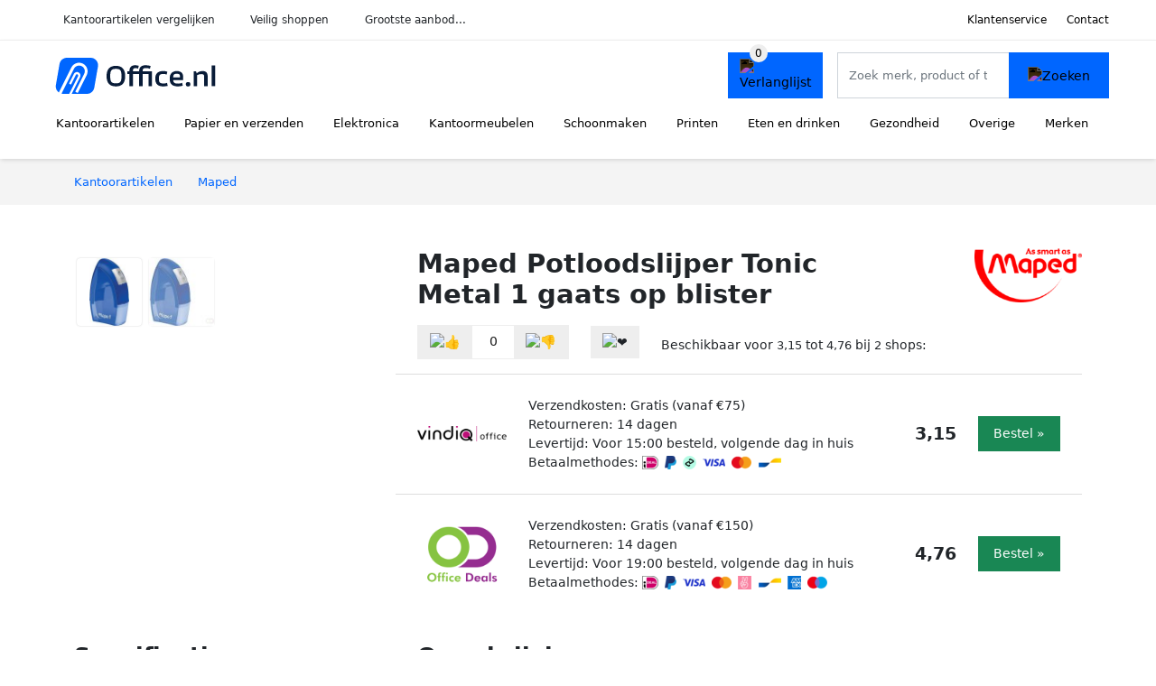

--- FILE ---
content_type: text/html; charset=UTF-8
request_url: https://office.nl/product/maped-potloodslijper-tonic-metal-1-gaats-op-blister-1-59733
body_size: 7827
content:
<!DOCTYPE html>
<html lang="nl-NL">
<head>
    <meta charset="UTF-8">

    <link rel="dns-prefetch" href="https://www.googletagmanager.com">
    <link rel="dns-prefetch" href="https://www.google-analytics.com">
    <link rel="dns-prefetch" href="https://fonts.gstatic.com">
    <link rel="preload" href="https://wct-2.com/wct.js" as="script">
    <link rel="preconnect" href="https://www.googletagmanager.com">
    <link rel="preconnect" href="https://www.google-analytics.com">

    <meta http-equiv="X-UA-Compatible" content="IE=edge">
    <meta name="viewport" content="width=device-width, initial-scale=1.0, minimum-scale=1.0, maximum-scale=5.0, user-scalable=yes">
    <title>Maped Potloodslijper Tonic Metal 1 gaats op blister - Office.nl</title>
    <meta name="robots" content="index,follow">
    <link rel="icon" href="/favicon.ico">

    
	<meta name="description" content="Metalen slijper met transparant opvangbakje. Geassorteerde transparante kleuren: roze, groen en blauw.">
	<link rel="canonical" href="https://office.nl/product/maped-potloodslijper-tonic-metal-1-gaats-op-blister-1-59733">
    <link rel="stylesheet" type="text/css" href="/resources/css/app.css?v=3.1.1" media="all" />
    
    <link rel="stylesheet" href="/resources/css/products.css?v=3.1.1">
        <link rel="dns-prefetch" href="https://www.googletagmanager.com">
        <script>
            (function(w, d, s, l, i) {
                w[l] = w[l] || [];
                w[l].push({
                    'gtm.start': new Date().getTime(),
                    event: 'gtm.js'
                });
                var f = d.getElementsByTagName(s)[0],
                    j = d.createElement(s),
                    dl = l != 'dataLayer' ? '&l=' + l : '';
                j.async = true;
                j.src =
                    'https://www.googletagmanager.com/gtm.js?id=' + i + dl;
                f.parentNode.insertBefore(j, f);
            })(window, document, 'script', 'dataLayer', 'GTM-P7M24VG');
        </script>
    
    <style>
         :root {
            --primary: 0, 102, 255;
            --primary-dark-theme: 65, 167, 255;
            --link-dark-theme: 65, 167, 255;
        }
    </style>

    

    <script type="text/javascript">
        (function(w, c, t, u) {
            w._wct = w._wct || {};
            w._wct = u;
            var s = c.createElement(t);
            s.type = 'text/javascript';
            s.async = true;
            s.src = 'https://wct-2.com/wct.js';
            var r = c.getElementsByTagName(t)[0];
            r.parentNode.insertBefore(s, r);
        }(window, document, 'script', {
            'uid': 'cVaViC',
            'google_tracking_id': '',
            'proxy': 'https://wct-2.com'
        }));
    </script>

    <meta property="og:title" content="Maped Potloodslijper Tonic Metal 1 gaats op blister…" />
    <meta property="og:description" content="Metalen slijper met transparant opvangbakje. Geassorteerde…" />
        <meta property="og:site_name" content="Office.nl" />
    <meta property="og:url" content="https://office.nl/product/maped-potloodslijper-tonic-metal-1-gaats-op-blister-1-59733" />

    
    <base href="https://office.nl/">
</head>

<body class="v3 site-office page-product ">
    <noscript><iframe src="https://www.googletagmanager.com/ns.html?id=GTM-P7M24VG" height="0" width="0" style="display:none;visibility:hidden"></iframe></noscript>    <div class="navbar d-none d-lg-flex navbar-expand-lg" id="navbar-top">
        <div class="container-fluid">
            <ul class="navbar-nav ul-checks">
                
                                <li class="nav-item">Kantoorartikelen vergelijken</li>
                                <li class="nav-item">Veilig  shoppen</li>
                                <li class="nav-item">Grootste aanbod...</li>            </ul>
            <ul class="navbar-nav ms-auto">
                <li class="nav-item"><a rel="nofollow" class="nav-link" href="/klantenservice">Klantenservice</a></li>
                <li class="nav-item"><a rel="nofollow" class="nav-link" href="/klantenservice/contact">Contact</a></li>
                            </ul>
        </div>
    </div>

    <nav class="navbar navbar-expand-lg navbar-light" id="navbar-main">
        <div class="container-fluid">
            <button id="menu-toggler" class="navbar-toggler" type="button" aria-label="Toggle navigation">
                <span class="navbar-toggler-icon"></span>
            </button>
            <a class="navbar-brand" href="https://office.nl/">
                <img src="/resources/img/office-logo.svg" alt="Office.nl" class="img-fluid" width="196px" height="30px">            </a>
                            <span class="btn btn-primary me-3 btn-wishlist mobile" data-route="/verlanglijst" title="Verlanglijst">
                    <img src="/resources/img/fas/heart.svg" alt="Verlanglijst" class="icon invert">
                </span>
                        <div class="collapse navbar-collapse" id="navbar-menu">
                <ul class="navbar-nav me-auto my-2 my-lg-0 navbar-nav-scroll">
                    <li class="nav-item dropdown"><a class="nav-link" href="/kantoorartikelen" >Kantoorartikelen</a>            <button class="nav-link dropdown-toggle btn btn-light" role="button" data-bs-toggle="dropdown" aria-expanded="false">
                <img src="/resources/img/far/chevron-down.svg" alt="⬇️" class="icon">
            </button>

                            <ul id="dropdown-master1" class="dropdown-menu full-width-dropdown p-0">
                    <div class="container d-flex d-md-block h-100">
                        <ul style="columns: 4;">
                            <li><a href="agendas">Agenda's</a></li><li><a href="briefopeners">Briefopeners</a></li><li><a href="etuis">Etuis</a></li><li><a href="gummen">Gummen</a></li><li><a href="klemborden">Klemborden</a></li><li><a href="krijtborden">Krijtborden</a></li><li><a href="mappen-en-ordners">Mappen en ordners</a></li><li><a href="markers">Markers</a></li><li><a href="memoblokdispensers">Memoblokdispensers</a></li><li><a href="nietmachines">Nietmachines</a></li><li><a href="paperclips">Paperclips</a></li><li><a href="penhouders">Penhouders</a></li><li><a href="perforators">Perforators</a></li><li><a href="plakbandapparaten">Plakbandapparaten</a></li><li><a href="plakbanden">Plakbanden</a></li><li><a href="presentatiemateriaal">Presentatiemateriaal</a></li><li><a href="scharen">Scharen</a></li><li><a href="schrijfwaren">Schrijfwaren</a></li><li><a href="stiften">Stiften</a></li>                        </ul>
                    </div>
                </ul>
                </li><li class="nav-item dropdown"><a class="nav-link" href="/papier-en-verzenden" >Papier en verzenden</a>            <button class="nav-link dropdown-toggle btn btn-light" role="button" data-bs-toggle="dropdown" aria-expanded="false">
                <img src="/resources/img/far/chevron-down.svg" alt="⬇️" class="icon">
            </button>

                            <ul id="dropdown-master2" class="dropdown-menu full-width-dropdown p-0">
                    <div class="container d-flex d-md-block h-100">
                        <ul style="columns: 4;">
                            <li><a href="enveloppen">Enveloppen</a></li><li><a href="etiketten">Etiketten</a></li><li><a href="fotopapier">Fotopapier</a></li><li><a href="gastenboeken">Gastenboeken</a></li><li><a href="inkjetpapier">Inkjetpapier</a></li><li><a href="kaarten">Kaarten</a></li><li><a href="kasboeken">Kasboeken</a></li><li><a href="labels">Labels</a></li><li><a href="laserpapier">Laserpapier</a></li><li><a href="memoblokken">Memoblokken</a></li><li><a href="notitieboeken">Notitieboeken</a></li><li><a href="pakketweegschalen">Pakketweegschalen</a></li><li><a href="papier">Papier</a></li><li><a href="papiermache">Papiermache</a></li><li><a href="planners">Planners</a></li><li><a href="postweegschalen">Postweegschalen</a></li><li><a href="rekeningblokken">Rekeningblokken</a></li><li><a href="schetsboeken">Schetsboeken</a></li><li><a href="schriften">Schriften</a></li><li><a href="schrijfblokken">Schrijfblokken</a></li><li><a href="spiraalblokken">Spiraalblokken</a></li><li><a href="systeemkaarten">Systeemkaarten</a></li><li><a href="verpakkingsmateriaal">Verpakkingsmateriaal</a></li><li><a href="verzendaccessoires">Verzendaccessoires</a></li><li><a href="verzenddozen">Verzenddozen</a></li><li><a href="verzendkokers">Verzendkokers</a></li><li><a href="verzendzakken">Verzendzakken</a></li>                        </ul>
                    </div>
                </ul>
                </li><li class="nav-item dropdown"><a class="nav-link" href="/elektronica" >Elektronica</a>            <button class="nav-link dropdown-toggle btn btn-light" role="button" data-bs-toggle="dropdown" aria-expanded="false">
                <img src="/resources/img/far/chevron-down.svg" alt="⬇️" class="icon">
            </button>

                            <ul id="dropdown-master3" class="dropdown-menu full-width-dropdown p-0">
                    <div class="container d-flex d-md-block h-100">
                        <ul style="columns: 4;">
                            <li><a href="batterijen">Batterijen</a></li><li><a href="desktops">Desktops</a></li><li><a href="extern-geheugen">Extern geheugen</a></li><li><a href="geldverwerking">Geldverwerking</a></li><li><a href="kabelhaspels">Kabelhaspels</a></li><li><a href="kabelmanagement">Kabelmanagement</a></li><li><a href="kabels">Kabels</a></li><li><a href="kantoormachines">Kantoormachines</a></li><li><a href="lamineerhoezen">Lamineerhoezen</a></li><li><a href="laptop-accessoires">Laptop accessoires</a></li><li><a href="laptops">Laptops</a></li><li><a href="monitoren">Monitoren</a></li><li><a href="netwerk">Netwerk</a></li><li><a href="opladers">Opladers</a></li><li><a href="papierversnipperaars">Papierversnipperaars</a></li><li><a href="powerbanks">Powerbanks</a></li><li><a href="randapparatuur">Randapparatuur</a></li><li><a href="tablets">Tablets</a></li><li><a href="telefoonhoesjes">Telefoonhoesjes</a></li><li><a href="ventilatoren">Ventilatoren</a></li>                        </ul>
                    </div>
                </ul>
                </li><li class="nav-item dropdown"><a class="nav-link" href="/kantoormeubelen" >Kantoormeubelen</a>            <button class="nav-link dropdown-toggle btn btn-light" role="button" data-bs-toggle="dropdown" aria-expanded="false">
                <img src="/resources/img/far/chevron-down.svg" alt="⬇️" class="icon">
            </button>

                            <ul id="dropdown-master5" class="dropdown-menu full-width-dropdown p-0">
                    <div class="container d-flex d-md-block h-100">
                        <ul style="columns: 4;">
                            <li><a href="afvalbakken">Afvalbakken</a></li><li><a href="badkamermeubelen">Badkamermeubelen</a></li><li><a href="banken">Banken</a></li><li><a href="brievenbussen">Brievenbussen</a></li><li><a href="bureau-accessoires">Bureau accessoires</a></li><li><a href="bureaufietsen">Bureaufietsen</a></li><li><a href="bureaus">Bureaus</a></li><li><a href="bureaustoelen">Bureaustoelen</a></li><li><a href="folderhouders">Folderhouders</a></li><li><a href="kantoordecoratie">Kantoordecoratie</a></li><li><a href="kantoorverlichting">Kantoorverlichting</a></li><li><a href="kapstokken">Kapstokken</a></li><li><a href="kasten">Kasten</a></li><li><a href="klokken">Klokken</a></li><li><a href="kluizen">Kluizen</a></li><li><a href="krukken">Krukken</a></li><li><a href="matten">Matten</a></li><li><a href="monitorarmen">Monitorarmen</a></li><li><a href="monitorstandaarden">Monitorstandaarden</a></li><li><a href="opbergen">Opbergen</a></li><li><a href="paraplubakken">Paraplubakken</a></li><li><a href="planborden">Planborden</a></li><li><a href="plantenbakken">Plantenbakken</a></li><li><a href="prikborden">Prikborden</a></li><li><a href="rekken">Rekken</a></li><li><a href="stoelen">Stoelen</a></li><li><a href="tafels">Tafels</a></li><li><a href="tijdschriftenhouders">Tijdschriftenhouders</a></li><li><a href="voetensteunen">Voetensteunen</a></li><li><a href="whiteboards">Whiteboards</a></li>                        </ul>
                    </div>
                </ul>
                </li><li class="nav-item dropdown"><a class="nav-link" href="/schoonmaken" >Schoonmaken</a>            <button class="nav-link dropdown-toggle btn btn-light" role="button" data-bs-toggle="dropdown" aria-expanded="false">
                <img src="/resources/img/far/chevron-down.svg" alt="⬇️" class="icon">
            </button>

                            <ul id="dropdown-master6" class="dropdown-menu full-width-dropdown p-0">
                    <div class="container d-flex d-md-block h-100">
                        <ul style="columns: 4;">
                            <li><a href="afvalzakken">Afvalzakken</a></li><li><a href="desinfectie">Desinfectie</a></li><li><a href="emmers">Emmers</a></li><li><a href="handdoekdispensers">Handdoekdispensers</a></li><li><a href="handschoenen">Handschoenen</a></li><li><a href="handzeep">Handzeep</a></li><li><a href="luchtverfrissers">Luchtverfrissers</a></li><li><a href="schoonmaakartikelen">Schoonmaakartikelen</a></li><li><a href="schoonmaakmiddelen">Schoonmaakmiddelen</a></li><li><a href="stofzuigers">Stofzuigers</a></li><li><a href="toiletpapier">Toiletpapier</a></li><li><a href="vaatwastabletten">Vaatwastabletten</a></li><li><a href="vuilniszakken">Vuilniszakken</a></li>                        </ul>
                    </div>
                </ul>
                </li><li class="nav-item dropdown"><a class="nav-link" href="/printen" >Printen</a>            <button class="nav-link dropdown-toggle btn btn-light" role="button" data-bs-toggle="dropdown" aria-expanded="false">
                <img src="/resources/img/far/chevron-down.svg" alt="⬇️" class="icon">
            </button>

                            <ul id="dropdown-master7" class="dropdown-menu full-width-dropdown p-0">
                    <div class="container d-flex d-md-block h-100">
                        <ul style="columns: 4;">
                            <li><a href="inktcartridges">Inktcartridges</a></li><li><a href="labeltapes">Labeltapes</a></li><li><a href="printers">Printers</a></li><li><a href="tonercartridges">Tonercartridges</a></li>                        </ul>
                    </div>
                </ul>
                </li><li class="nav-item dropdown"><a class="nav-link" href="/eten-en-drinken" >Eten en drinken</a>            <button class="nav-link dropdown-toggle btn btn-light" role="button" data-bs-toggle="dropdown" aria-expanded="false">
                <img src="/resources/img/far/chevron-down.svg" alt="⬇️" class="icon">
            </button>

                            <ul id="dropdown-master9" class="dropdown-menu full-width-dropdown p-0">
                    <div class="container d-flex d-md-block h-100">
                        <ul style="columns: 4;">
                            <li><a href="chocola">Chocola</a></li><li><a href="drinkyoghurt">Drinkyoghurt</a></li><li><a href="frisdranken">Frisdranken</a></li><li><a href="kantinegerei">Kantinegerei</a></li><li><a href="koeken">Koeken</a></li><li><a href="koffie">Koffie</a></li><li><a href="melk">Melk</a></li><li><a href="sauzen">Sauzen</a></li><li><a href="snacks">Snacks</a></li><li><a href="snoep">Snoep</a></li><li><a href="suiker">Suiker</a></li><li><a href="thee">Thee</a></li><li><a href="warm-eten">Warm eten</a></li><li><a href="water">Water</a></li>                        </ul>
                    </div>
                </ul>
                </li><li class="nav-item dropdown"><a class="nav-link" href="/gezondheid" >Gezondheid</a>            <button class="nav-link dropdown-toggle btn btn-light" role="button" data-bs-toggle="dropdown" aria-expanded="false">
                <img src="/resources/img/far/chevron-down.svg" alt="⬇️" class="icon">
            </button>

                            <ul id="dropdown-master10" class="dropdown-menu full-width-dropdown p-0">
                    <div class="container d-flex d-md-block h-100">
                        <ul style="columns: 4;">
                            <li><a href="ehbo-koffers">Ehbo koffers</a></li><li><a href="kompressen">Kompressen</a></li><li><a href="leesbrillen">Leesbrillen</a></li><li><a href="menstruatieproducten">Menstruatieproducten</a></li><li><a href="mondkapjes">Mondkapjes</a></li><li><a href="pleisters">Pleisters</a></li><li><a href="zonnebrandcreme">Zonnebrandcrème</a></li><li><a href="zonnebrillen">Zonnebrillen</a></li>                        </ul>
                    </div>
                </ul>
                </li><li class="nav-item dropdown"><a class="nav-link" href="/overige" >Overige</a>            <button class="nav-link dropdown-toggle btn btn-light" role="button" data-bs-toggle="dropdown" aria-expanded="false">
                <img src="/resources/img/far/chevron-down.svg" alt="⬇️" class="icon">
            </button>

                            <ul id="dropdown-master8" class="dropdown-menu full-width-dropdown p-0">
                    <div class="container d-flex d-md-block h-100">
                        <ul style="columns: 4;">
                            <li><a href="dagboeken">Dagboeken</a></li><li><a href="flashcards">Flashcards</a></li><li><a href="fotoalbums">Fotoalbums</a></li><li><a href="fournituren">Fournituren</a></li><li><a href="gereedschap">Gereedschap</a></li><li><a href="kalenders">Kalenders</a></li><li><a href="kleurboeken">Kleurboeken</a></li><li><a href="knutselartikelen">Knutselartikelen</a></li><li><a href="krijt">Krijt</a></li><li><a href="laptoptassen">Laptoptassen</a></li><li><a href="lijm">Lijm</a></li><li><a href="magneten">Magneten</a></li><li><a href="montagemateriaal">Montagemateriaal</a></li><li><a href="schilderspullen">Schilderspullen</a></li><li><a href="schoolagendas">Schoolagendas</a></li><li><a href="stickers">Stickers</a></li><li><a href="tassen">Tassen</a></li><li><a href="verf">Verf</a></li><li><a href="vriendenboekjes">Vriendenboekjes</a></li><li><a href="woordenboeken">Woordenboeken</a></li>                        </ul>
                    </div>
                </ul>
                </li><li class="nav-item "><a class="nav-link" href="/merken" >Merken</a></li>                </ul>

                                    <form id="searchbox" class="position-relative d-none d-lg-flex" method="GET" action="/zoeken">
                                                                        <span class="btn btn-primary me-3 btn-wishlist" data-route="/verlanglijst" title="Verlanglijst">
                            <img src="/resources/img/fas/heart.svg" alt="Verlanglijst" class="icon invert">
                        </span>
                        <div class="input-group input-group-border">
                                                        <input class="form-control main-search" type="search" name="q" autocomplete="off" placeholder="Zoek merk, product of trefwoord.." aria-label="Search" value="">
                            <button class="btn btn-primary" type="submit"><img src="/resources/img/fas/search.svg" alt="Zoeken" class="icon invert"></button>
                        </div>
                    </form>
                            </div>

        </div>
        <div id="navbar-full" class="container-fluid"></div>
    </nav>

    <form id="menu-searchbar" class="position-relative d-block d-lg-none p-2" method="GET" action="/zoeken">
        <div class="input-group mt-1">
            <input class="form-control main-search" type="search" name="q" autocomplete="off" placeholder="Zoek merk, product of trefwoord.." aria-label="Search" value="">
            <button class="btn btn-primary" type="submit"><img src="/resources/img/fas/search.svg" alt="Zoeken" class="icon invert"></button>
        </div>
    </form><section class="section-breadcrumb">
    <div class="container">
        <nav aria-label="breadcrumb">
            <ol class="breadcrumb" itemscope itemtype="http://schema.org/BreadcrumbList">
                <li itemprop="itemListElement" itemscope itemtype="http://schema.org/ListItem" class="breadcrumb-item"><a itemprop="item" href="/"><span itemprop="name">Kantoorartikelen</span><meta itemprop="position" content="1"></a></li>
<li itemprop="itemListElement" itemscope itemtype="http://schema.org/ListItem" class="breadcrumb-item"><a itemprop="item" href="maped"><span itemprop="name">Maped</span><meta itemprop="position" content="2"></a></li>
            </ol>
        </nav>
    </div>
</section>
<div itemscope itemtype=" http://schema.org/Product">
 <link itemprop="itemCondition" href="http://schema.org/NewCondition" />

 <section class="container section-product-detail mt-1 mt-lg-5">
 <div class="row">
 <div class="col-lg-4 col-sm-12 mb-1 mb-lg-5">
 <div class="product-sliders">
 <div class="product-slider">
 <picture class="img-fluid slide active" ss-max="417"><source media="(min-width: 0px) and (max-width: 412px)" srcset="/images/products/vindiq-office/maped-potloodslijper-tonic-metal-1-gaats-op-blister-8568-1qtxx6.jpg?width=330 1x, /images/products/vindiq-office/maped-potloodslijper-tonic-metal-1-gaats-op-blister-8568-1qtxx6.jpg?width=390 2x"><source media="(min-width: 412px)" srcset="/images/products/vindiq-office/maped-potloodslijper-tonic-metal-1-gaats-op-blister-8568-1qtxx6.jpg?width=400 1x, /images/products/vindiq-office/maped-potloodslijper-tonic-metal-1-gaats-op-blister-8568-1qtxx6.jpg?width=417 2x"><img width="190" height="250" src="/images/products/vindiq-office/maped-potloodslijper-tonic-metal-1-gaats-op-blister-8568-1qtxx6.jpg" alt="Maped Potloodslijper Tonic Metal 1 gaats op blister - Foto 1" loading="eager"></picture><picture class="img-fluid slide " ss-max="339"><source media="(min-width: 0px)" srcset="/images/products/office-deals/maped-potloodslijper-tonic-metal-1-gaats-op-blister-181702.jpg?width=339 1x, /images/products/office-deals/maped-potloodslijper-tonic-metal-1-gaats-op-blister-181702.jpg?width=339 2x"><img width="190" height="250" src="/images/products/office-deals/maped-potloodslijper-tonic-metal-1-gaats-op-blister-181702.jpg" alt="Maped Potloodslijper Tonic Metal 1 gaats op blister - Foto 2" loading="lazy"></picture> <button type="button" class="btn btn-light btn-slide-prev"><img class="icon" src="/resources/img/fas/chevron-left.svg" alt="⬅️"></button><button type="button" class="btn btn-light btn-slide-next"><img class="icon" src="/resources/img/fas/chevron-right.svg" alt="➡️"></button> <button type="button" class="btn btn-light btn-slide-fullscreen">
 <img class="icon" src="/resources/img/fas/search.svg" alt="Fullscreen openen">
 <img class="icon" src="/resources/img/fas/xmark-large.svg" alt="Fullscreen sluiten">
 </button>
 </div>
 <div class="product-slider-thumbs"><picture class="img-fluid slide active" ss-max="417"><source media="(min-width: 0px)" srcset="/images/products/vindiq-office/maped-potloodslijper-tonic-metal-1-gaats-op-blister-8568-1qtxx6.jpg?width=90 1x, /images/products/vindiq-office/maped-potloodslijper-tonic-metal-1-gaats-op-blister-8568-1qtxx6.jpg?width=180 2x"><img width="190" height="250" src="/images/products/vindiq-office/maped-potloodslijper-tonic-metal-1-gaats-op-blister-8568-1qtxx6.jpg" alt="Maped Potloodslijper Tonic Metal 1 gaats op blister - Thumbnail 1"></picture><picture class="img-fluid slide " ss-max="339"><source media="(min-width: 0px)" srcset="/images/products/office-deals/maped-potloodslijper-tonic-metal-1-gaats-op-blister-181702.jpg?width=90 1x, /images/products/office-deals/maped-potloodslijper-tonic-metal-1-gaats-op-blister-181702.jpg?width=180 2x"><img width="190" height="250" src="/images/products/office-deals/maped-potloodslijper-tonic-metal-1-gaats-op-blister-181702.jpg" alt="Maped Potloodslijper Tonic Metal 1 gaats op blister - Thumbnail 2"></picture></div> </div>
 </div>
 <div class="col-lg-8 col-sm-12 mb-3 mb-lg-5">
 <div class="row">
 <div class="col">
 <h1 itemprop="name">Maped Potloodslijper Tonic Metal 1 gaats op blister</h1>
 </div>
 <div class="col-12 col-lg-auto">
 
 <a href="/maped">
 <img width="175" height="100" src="/images/brands/maped-logo.png?long=175" alt="Maped logo" class="product-brand-logo">
 </a>
 </div>
 </div>

 <div itemprop="offers" itemscope itemtype="https://schema.org/AggregateOffer"><div class="row align-items-center mt-2">
 <div class="col-auto">
 <div class="input-group input-group-votes">
 <button type="button" title="Omhoog stemmen" class="btn btn-light" data-id="1-59733" data-selected="false" data-vote-up>
 <img class="icon" src="/resources/img/fas/thumbs-up.svg" alt="👍">
 </button>
 <div class="input-group-text" data-vote-sum>0</div>
 <button type="button" title="Omlaag stemmen" class="btn btn-light" data-id="1-59733" data-selected="false" data-vote-down>
 <img class="icon" src="/resources/img/fas/thumbs-down.svg" alt="👎">
 </button>
 </div>
 </div>
 <div class="col-auto">
 <button type="button" title="Toevoegen aan verlanglijst" class="btn btn-heart" data-id="1-59733" data-wishlist-listener>
 <img class="icon" src="/resources/img/fas/heart.svg" alt="❤️">
 </button>
 </div><div class="col-auto mt-2 mt-mb-0">Beschikbaar voor <span itemprop="lowPrice" itemtype="number" content="3.15">3,15</span> tot <span itemprop="highPrice" itemtype="number" content="4.76">4,76</span> bij <span itemprop="offerCount" itemtype="number">2</span> shops:<meta itemprop="priceCurrency" content="EUR"/></div> <div class="row row-shop gx-2 gx-sm-4" data-load="[base64]" itemprop="offers" itemscope itemtype="https://schema.org/Offer">
 <link itemprop="availability" href="https://schema.org/InStock" />
 <link itemprop="itemCondition" href="http://schema.org/NewCondition" />
 <meta itemprop="priceCurrency" content="EUR" />

 <div class="col col-sm-3 col-md-2 col-lg-2 ps-logo" itemprop="seller" itemscope="itemscope" itemtype="http://schema.org/Organization">
 <img width=" 125" height="125" loading="lazy" src="/images/shops/vindiq-office-logo.png?long=125" alt="VindiQ Office" itemprop="logo">
 <meta itemprop="name" content="VindiQ Office" />
 </div>
 <div class="col ps-details">
 <div class="ps-shipping">
 Verzendkosten: Gratis (vanaf €75) </div>
 <div class="ps-retour">
 Retourneren: 14 dagen </div>
 <div class="ps-delivery">
 Levertijd: Voor 15:00 besteld, volgende dag in huis </div>
 <div class="ps-payment">
 Betaalmethodes:
 <img loading="lazy" class="img-fluid" 
 width="18" height="15"
 src="/resources/img/payment/ideal.png" 
 alt="iDEAL"><img loading="lazy" class="img-fluid" 
 width="13" height="15"
 src="/resources/img/payment/paypal.png" 
 alt="PayPal"><img loading="lazy" class="img-fluid" 
 width="15" height="15"
 src="/resources/img/payment/afterpay.png" 
 alt="Afterpay"><img loading="lazy" class="img-fluid" 
 width="25" height="15"
 src="/resources/img/payment/visa.png" 
 alt="Visa"><img loading="lazy" class="img-fluid" 
 width="22" height="15"
 src="/resources/img/payment/mastercard.png" 
 alt="Mastercard"><img loading="lazy" class="img-fluid" 
 width="25" height="15"
 src="/resources/img/payment/bancontant.png" 
 alt="Bancontant"> </div>
 </div>

 <div class="col-auto ps-prices">
 <span class="price" itemprop="price" content="3.15">3,15</span>
 </div>
 <div class="col-auto ps-button">
 <button class="btn btn-lg btn-success product-button">Bestel »</button> </div>
 </div>
 <div class="row row-shop gx-2 gx-sm-4" data-load="[base64]" itemprop="offers" itemscope itemtype="https://schema.org/Offer">
 <link itemprop="availability" href="https://schema.org/InStock" />
 <link itemprop="itemCondition" href="http://schema.org/NewCondition" />
 <meta itemprop="priceCurrency" content="EUR" />

 <div class="col col-sm-3 col-md-2 col-lg-2 ps-logo" itemprop="seller" itemscope="itemscope" itemtype="http://schema.org/Organization">
 <img width=" 125" height="125" loading="lazy" src="/images/shops/office-deals-logo.png?long=125" alt="Office Deals" itemprop="logo">
 <meta itemprop="name" content="Office Deals" />
 </div>
 <div class="col ps-details">
 <div class="ps-shipping">
 Verzendkosten: Gratis (vanaf €150) </div>
 <div class="ps-retour">
 Retourneren: 14 dagen </div>
 <div class="ps-delivery">
 Levertijd: Voor 19:00 besteld, volgende dag in huis </div>
 <div class="ps-payment">
 Betaalmethodes:
 <img loading="lazy" class="img-fluid" 
 width="18" height="15"
 src="/resources/img/payment/ideal.png" 
 alt="iDEAL"><img loading="lazy" class="img-fluid" 
 width="13" height="15"
 src="/resources/img/payment/paypal.png" 
 alt="PayPal"><img loading="lazy" class="img-fluid" 
 width="25" height="15"
 src="/resources/img/payment/visa.png" 
 alt="Visa"><img loading="lazy" class="img-fluid" 
 width="22" height="15"
 src="/resources/img/payment/mastercard.png" 
 alt="Mastercard"><img loading="lazy" class="img-fluid" 
 width="15" height="15"
 src="/resources/img/payment/sofort.png" 
 alt="SOFORT"><img loading="lazy" class="img-fluid" 
 width="25" height="15"
 src="/resources/img/payment/bancontant.png" 
 alt="Bancontant"><img loading="lazy" class="img-fluid" 
 width="15" height="15"
 src="/resources/img/payment/americanexpress.png" 
 alt="American Express"><img loading="lazy" class="img-fluid" 
 width="22" height="15"
 src="/resources/img/payment/maestro.png" 
 alt="Maestro"> </div>
 </div>

 <div class="col-auto ps-prices">
 <span class="price" itemprop="price" content="4.76">4,76</span>
 </div>
 <div class="col-auto ps-button">
 <button class="btn btn-lg btn-success product-button">Bestel »</button> </div>
 </div>
 </div> </div>
 </div>
 </section>

 
 <section class="container section-product-info">
 <div>
 <h2>Specificaties</h2>
 <table class="table table-sm">
 <tbody>
 
 <tr>
 <th>Merk</th>
 <td itemprop="brand" itemtype="https://schema.org/Brand" itemscope>
 <a href="/maped">
 <span itemprop="name">Maped</span>
 </a>
 </td>
 </tr><tr><th>Kleur</th><td><span class="badge " style="background: #0066cc; ">Blauw</span> </td></tr> </tbody>
 </table>
 </div>

 <div>
 <h2>Omschrijving</h2>
 <div itemprop="description">
 <h3>Maped Potloodslijper Tonic Metal 1-gaats op blister</h3><p>Metalen slijper met transparant opvangbakje. Geassorteerde transparante kleuren: roze, groen en blauw.</p><h3>Maped Potloodslijper Tonic Metal 1 gaats op blister</h3><p>Metalen slijper met transparant opvangbakje.</p> </div>
 </div>

 <div>
 <div class="product-more">
 <b>Bekijk relevante kantoorartikelen</b><br>
 <a class="btn btn-light mt-2 me-2" href="/maped?color=blauw">Blauwe Maped kantoorartikelen</a><br> </div>

 <br><br>
 <h2>Referenties</h2>
 <table class="table table-sm">
 <tbody>
 
 <tr>
 <th>EAN</th>
 <td><span itemprop="gtin13">3154140068004</span></td>
 </tr>
 <tr>
 <th>Tags</th>
 <td>C, Puntenslijper, Schrijfwaren en correctie, Potloodslijpers, Potloodslijpers met reservoir</td>
 </tr>
 <tr class="product-share">
 <th>Delen</th>
 <td>
 <ul>
 <li><a target="_blank" rel="nofollow noopener" href="https://www.facebook.com/sharer/sharer.php?u=https://office.nl/product/maped-potloodslijper-tonic-metal-1-gaats-op-blister-1-59733">
 <img class="icon" alt="Delen op Facebook" src="/resources/img/fab/facebook-f.svg">
 </a></li>
 <li><a target="_blank" rel="nofollow noopener" href="http://twitter.com/share?url=https://office.nl/product/maped-potloodslijper-tonic-metal-1-gaats-op-blister-1-59733">
 <img class="icon" alt="Delen op Twitter" src="/resources/img/fab/twitter.svg"></i>
 </a></li>
 <li><a target="_blank" rel="nofollow noopener" href="http://pinterest.com/pin/create/button/?url=https://office.nl/product/maped-potloodslijper-tonic-metal-1-gaats-op-blister-1-59733">
 <img class="icon" alt="Delen op Pinterest" src="/resources/img/fab/pinterest.svg">
 </a></li>
 <li><a target="_blank" rel="nofollow noopener" href="mailto:?subject=Tip&body=Zie url: https://office.nl/product/maped-potloodslijper-tonic-metal-1-gaats-op-blister-1-59733">
 <img class="icon" alt="Delen via Mail" src="/resources/img/fas/envelope.svg">
 </a></li>
 </ul>
 </td>
 </tr>
 </tbody>
 </table>

 </div>
 </section>

 <section class="section-related-products container mt-1 mt-lg-5">
 <div class="h2">Vergelijkbare producten</div>
 <div class="row g-3">
 <a href="/product/maped-potloodslijper-tonic-metal-1-gaats-doos-van-18-stuks-4-9259" class="col-product " data-id="4-9259"><picture class="img" ss-max="745"><source media="(min-width: 0px) and (max-width: 480px)" srcset="/images/products/vindiq-office/maped-potloodslijper-tonic-metal-1-gaats-doos-van-18-stuks-9259-1qtxwz.jpg?width=200 1x, /images/products/vindiq-office/maped-potloodslijper-tonic-metal-1-gaats-doos-van-18-stuks-9259-1qtxwz.jpg?width=400 2x"><source media="(min-width: 480px)" srcset="/images/products/vindiq-office/maped-potloodslijper-tonic-metal-1-gaats-doos-van-18-stuks-9259-1qtxwz.jpg?width=300 1x, /images/products/vindiq-office/maped-potloodslijper-tonic-metal-1-gaats-doos-van-18-stuks-9259-1qtxwz.jpg?width=600 2x"><img width="190" height="250" src="/images/products/vindiq-office/maped-potloodslijper-tonic-metal-1-gaats-doos-van-18-stuks-9259-1qtxwz.jpg" alt="Maped Potloodslijper Tonic Metal 1-gaats doos van 18 stuks" loading="lazy"></picture><span class="p-name">Maped Potloodslijper Tonic Metal 1-gaats doos van 18 stuks</span><span class="p-shops">1 webshop</span><span class="p-price">&euro; 46,25</span></a><a href="/product/maped-potloodslijper-tonic-metal-2-gaats-doos-van-18-stuks-4-28012" class="col-product " data-id="4-28012"><picture class="img" ss-max="692"><source media="(min-width: 0px) and (max-width: 480px)" srcset="/images/products/vindiq-office/maped-potloodslijper-tonic-metal-2-gaats-doos-van-18-stuks-28012-b6uf.jpg?width=200 1x, /images/products/vindiq-office/maped-potloodslijper-tonic-metal-2-gaats-doos-van-18-stuks-28012-b6uf.jpg?width=400 2x"><source media="(min-width: 480px)" srcset="/images/products/vindiq-office/maped-potloodslijper-tonic-metal-2-gaats-doos-van-18-stuks-28012-b6uf.jpg?width=300 1x, /images/products/vindiq-office/maped-potloodslijper-tonic-metal-2-gaats-doos-van-18-stuks-28012-b6uf.jpg?width=600 2x"><img width="190" height="250" src="/images/products/vindiq-office/maped-potloodslijper-tonic-metal-2-gaats-doos-van-18-stuks-28012-b6uf.jpg" alt="Maped Potloodslijper Tonic Metal 2-gaats doos van 18 stuks" loading="lazy"></picture><span class="p-name">Maped Potloodslijper Tonic Metal 2-gaats doos van 18 stuks</span><span class="p-shops">1 webshop</span><span class="p-price">&euro; 68,90</span></a><a href="/product/maped-potloodslijper-tonic-metal-2-gaats-op-blister-1-38617" class="col-product " data-id="1-38617"><picture class="img" ss-max="545"><source media="(min-width: 0px) and (max-width: 480px)" srcset="/images/products/vindiq-office/maped-potloodslijper-tonic-metal-2-gaats-op-blister-8918.jpg?width=200 1x, /images/products/vindiq-office/maped-potloodslijper-tonic-metal-2-gaats-op-blister-8918.jpg?width=400 2x"><source media="(min-width: 480px)" srcset="/images/products/vindiq-office/maped-potloodslijper-tonic-metal-2-gaats-op-blister-8918.jpg?width=300 1x, /images/products/vindiq-office/maped-potloodslijper-tonic-metal-2-gaats-op-blister-8918.jpg?width=545 2x"><img width="190" height="250" src="/images/products/vindiq-office/maped-potloodslijper-tonic-metal-2-gaats-op-blister-8918.jpg" alt="Maped Potloodslijper Tonic Metal 2 gaats op blister" loading="lazy"></picture><span class="p-name">Maped Potloodslijper Tonic Metal 2 gaats op blister</span><span class="p-shops">1 webshop</span><span class="p-price">&euro; 5,97</span></a><a href="/product/maped-potloodslijper-classic-2-gaats-op-blister-1-3088" class="col-product " data-id="1-3088"><picture class="img" ss-max="472"><source media="(min-width: 0px)" srcset="/images/products/vindiq-office/maped-potloodslijper-classic-2-gaats-op-blister-7854-1qty1d.jpg?width=300 1x, /images/products/vindiq-office/maped-potloodslijper-classic-2-gaats-op-blister-7854-1qty1d.jpg?width=472 2x"><img width="190" height="250" src="/images/products/vindiq-office/maped-potloodslijper-classic-2-gaats-op-blister-7854-1qty1d.jpg" alt="Maped Potloodslijper Classic 2-gaats op blister" loading="lazy"></picture><span class="p-name">Maped Potloodslijper Classic 2-gaats op blister</span><span class="p-shops">3 webshops</span><span class="p-price">&euro; 1,23</span></a><a href="/product/maped-potloodslijper-galactic-op-blister-4-7498" class="col-product " data-id="4-7498"><picture class="img" ss-max="685"><source media="(min-width: 0px) and (max-width: 480px)" srcset="/images/products/vindiq-office/maped-potloodslijper-galactic-op-blister-7498-1qtxtr.jpg?width=200 1x, /images/products/vindiq-office/maped-potloodslijper-galactic-op-blister-7498-1qtxtr.jpg?width=400 2x"><source media="(min-width: 480px)" srcset="/images/products/vindiq-office/maped-potloodslijper-galactic-op-blister-7498-1qtxtr.jpg?width=300 1x, /images/products/vindiq-office/maped-potloodslijper-galactic-op-blister-7498-1qtxtr.jpg?width=600 2x"><img width="190" height="250" src="/images/products/vindiq-office/maped-potloodslijper-galactic-op-blister-7498-1qtxtr.jpg" alt="Maped Potloodslijper Galactic op blister" loading="lazy"></picture><span class="p-name">Maped Potloodslijper Galactic op blister</span><span class="p-shops">2 webshops</span><span class="p-price">&euro; 1,40</span></a><a href="/product/maped-potloodslijper-clean-2-gaats-op-blister-4-8562" class="col-product " data-id="4-8562"><picture class="img" ss-max="684"><source media="(min-width: 0px) and (max-width: 480px)" srcset="/images/products/vindiq-office/maped-potloodslijper-clean-2-gaats-op-blister-8562-1qtxw3.jpg?width=200 1x, /images/products/vindiq-office/maped-potloodslijper-clean-2-gaats-op-blister-8562-1qtxw3.jpg?width=400 2x"><source media="(min-width: 480px)" srcset="/images/products/vindiq-office/maped-potloodslijper-clean-2-gaats-op-blister-8562-1qtxw3.jpg?width=300 1x, /images/products/vindiq-office/maped-potloodslijper-clean-2-gaats-op-blister-8562-1qtxw3.jpg?width=600 2x"><img width="190" height="250" src="/images/products/vindiq-office/maped-potloodslijper-clean-2-gaats-op-blister-8562-1qtxw3.jpg" alt="Maped potloodslijper Clean 2-gaats op blister" loading="lazy"></picture><span class="p-name">Maped potloodslijper Clean 2-gaats op blister</span><span class="p-shops">2 webshops</span><span class="p-price">&euro; 2,08</span></a><a href="/product/maped-potloodslijper-gom-connect-soft-touch-op-blister-1-52326" class="col-product " data-id="1-52326"><picture class="img" ss-max="686"><source media="(min-width: 0px) and (max-width: 480px)" srcset="/images/products/vindiq-office/maped-potloodslijper-gom-connect-soft-touch-op-blister-8912-1qtxun.jpg?width=200 1x, /images/products/vindiq-office/maped-potloodslijper-gom-connect-soft-touch-op-blister-8912-1qtxun.jpg?width=400 2x"><source media="(min-width: 480px)" srcset="/images/products/vindiq-office/maped-potloodslijper-gom-connect-soft-touch-op-blister-8912-1qtxun.jpg?width=300 1x, /images/products/vindiq-office/maped-potloodslijper-gom-connect-soft-touch-op-blister-8912-1qtxun.jpg?width=600 2x"><img width="190" height="250" src="/images/products/vindiq-office/maped-potloodslijper-gom-connect-soft-touch-op-blister-8912-1qtxun.jpg" alt="Maped potloodslijper + gom Connect Soft Touch op blister" loading="lazy"></picture><span class="p-name">Maped potloodslijper + gom Connect Soft Touch op blister</span><span class="p-shops">2 webshops</span><span class="p-price">&euro; 3,39</span></a><a href="/product/maped-potloodslijper-gom-connect-soft-touch-pastelkleur-op-blister-1-25565" class="col-product " data-id="1-25565"><picture class="img" ss-max="684"><source media="(min-width: 0px) and (max-width: 480px)" srcset="/images/products/vindiq-office/maped-potloodslijper-gom-connect-soft-touch-pastelkleur-op-blister-7852-1qtxyv.jpg?width=200 1x, /images/products/vindiq-office/maped-potloodslijper-gom-connect-soft-touch-pastelkleur-op-blister-7852-1qtxyv.jpg?width=400 2x"><source media="(min-width: 480px)" srcset="/images/products/vindiq-office/maped-potloodslijper-gom-connect-soft-touch-pastelkleur-op-blister-7852-1qtxyv.jpg?width=300 1x, /images/products/vindiq-office/maped-potloodslijper-gom-connect-soft-touch-pastelkleur-op-blister-7852-1qtxyv.jpg?width=600 2x"><img width="190" height="250" src="/images/products/vindiq-office/maped-potloodslijper-gom-connect-soft-touch-pastelkleur-op-blister-7852-1qtxyv.jpg" alt="Maped potloodslijper + gom Connect Soft Touch pastelkleur op blister" loading="lazy"></picture><span class="p-name">Maped potloodslijper + gom Connect Soft Touch pastelkleur op blister</span><span class="p-shops">2 webshops</span><span class="p-price">&euro; 3,39</span></a><a href="/product/maped-potloodslijper-gom-totem-blister-met-1-stuk-1-53487" class="col-product " data-id="1-53487"><picture class="img" ss-max="682"><source media="(min-width: 0px) and (max-width: 480px)" srcset="/images/products/vindiq-office/maped-potloodslijper-gom-totem-blister-met-1-stuk-9253-1qtxw2.jpg?width=200 1x, /images/products/vindiq-office/maped-potloodslijper-gom-totem-blister-met-1-stuk-9253-1qtxw2.jpg?width=400 2x"><source media="(min-width: 480px)" srcset="/images/products/vindiq-office/maped-potloodslijper-gom-totem-blister-met-1-stuk-9253-1qtxw2.jpg?width=300 1x, /images/products/vindiq-office/maped-potloodslijper-gom-totem-blister-met-1-stuk-9253-1qtxw2.jpg?width=600 2x"><img width="190" height="250" src="/images/products/vindiq-office/maped-potloodslijper-gom-totem-blister-met-1-stuk-9253-1qtxw2.jpg" alt="Maped potloodslijper + gom Totem blister met 1 stuk" loading="lazy"></picture><span class="p-name">Maped potloodslijper + gom Totem blister met 1 stuk</span><span class="p-shops">2 webshops</span><span class="p-price">&euro; 3,35</span></a><a href="/product/maped-potloodslijper-classic-1-gaats-op-blister-1-32537" class="col-product " data-id="1-32537"><picture class="img" ss-max="606"><source media="(min-width: 0px) and (max-width: 480px)" srcset="/images/products/vindiq-office/maped-potloodslijper-classic-1-gaats-op-blister-7154-1qtxus.jpg?width=200 1x, /images/products/vindiq-office/maped-potloodslijper-classic-1-gaats-op-blister-7154-1qtxus.jpg?width=400 2x"><source media="(min-width: 480px)" srcset="/images/products/vindiq-office/maped-potloodslijper-classic-1-gaats-op-blister-7154-1qtxus.jpg?width=300 1x, /images/products/vindiq-office/maped-potloodslijper-classic-1-gaats-op-blister-7154-1qtxus.jpg?width=600 2x"><img width="190" height="250" src="/images/products/vindiq-office/maped-potloodslijper-classic-1-gaats-op-blister-7154-1qtxus.jpg" alt="Maped Potloodslijper Classic 1-gaats op blister" loading="lazy"></picture><span class="p-name">Maped Potloodslijper Classic 1-gaats op blister</span><span class="p-shops">2 webshops</span><span class="p-price">&euro; 1,11</span></a> </div>
 </section>
 </div>
<link rel="stylesheet" href="/resources/css/footer.css?v=3.1.1">

<footer>
    <div class="container py-5">
        <div class="row justify-content-evenly align-items-center">
                            <div class="col-6 col-md-6 col-xl-auto mb-4 mb-md-0">
                    <div class="footer-block information-block">
                        <span class="h6">Populaire <a href="/categorieen">categorieën</a></span>
                        <ul class="list-unstyled">
                            <li><a href="kantoorartikelen">Kantoorartikelen</a></li><li><a href="papier-en-verzenden">Papier en verzenden</a></li><li><a href="elektronica">Elektronica</a></li><li><a href="kantoormeubelen">Kantoormeubelen</a></li><li><a href="schoonmaken">Schoonmaken</a></li><li><a href="printen">Printen</a></li>                        </ul>
                    </div>
                </div>
                            <div class="col-6 col-md-6 col-xl-auto mb-4 mb-md-0">
                    <div class="footer-block information-block">
                        <span class="h6">Populaire <a href="/merken">merken</a></span>
                        <ul class="list-unstyled">
                            
                                            <li>
                                                <a href="/edding">
                                                Edding kantoorartikelen
                                                </a>
                                            </li>
                                        
                                            <li>
                                                <a href="/quantore">
                                                Quantore kantoorartikelen
                                                </a>
                                            </li>
                                        
                                            <li>
                                                <a href="/hp">
                                                HP kantoorartikelen
                                                </a>
                                            </li>
                                        
                                            <li>
                                                <a href="/brother">
                                                Brother kantoorartikelen
                                                </a>
                                            </li>
                                        
                                            <li>
                                                <a href="/moleskine">
                                                Moleskine kantoorartikelen
                                                </a>
                                            </li>
                                                                </ul>
                    </div>
                </div>
            
            <div class="col-6 col-md-6 col-xl-auto mb-4 mb-md-0">
                <div class="footer-block links-block">
                    <span class="h6">Klantenservice</span>
                    <ul class="list-unstyled">
                        <li><a href="/klantenservice/retourneren-en-ruilen">Retourneren & ruilen</a></li>
                        <li><a href="/klantenservice/verzending-en-bezorging">Verzending & bezorging</a></li>
                        <li><a href="/klantenservice/status-van-bestelling">Status van bestelling</a></li>
                        <li><a href="/klantenservice/garantie-en-reparatie">Garantie & reparatie</a></li>
                        <li><a href="/klantenservice/betaalmogelijkheden">Betaalmogelijkheden</a></li>
                        <li><a href="/klantenservice/voorraad-en-beschikbaarheid">Voorraad & beschikbaarheid</a></li>
                    </ul>
                </div>
            </div>
            <div class="col-6 col-md-6 col-xl-auto mb-4 mb-md-0">
                <div class="footer-block links-block">
                    <span class="h6 mb-15">Over ons</span>
                    <ul class="list-unstyled">
                        <li><a href="/inspiratie">Inspiratie blog</a></li>
                        <li><a href="/klantenservice/contact">Contact</a></li>
                        <li><a href="/over-ons">Over ons</a></li>
                        <li><a href="/samenwerken">Samenwerken</a></li>
                        <li><a href="/over-ons#betrouwbaar">Betrouwbaarheid</a></li>
                        <li><a href="/privacy">Privacybeleid</a> & <a href="/disclaimer">Disclaimer</a></li>
                    </ul>
                </div>
            </div>
        </div>
    </div>


    <div class="bg-dark text-center py-5">
        <a class="logo" href="https://office.nl/">
            <img src="/resources/img/office-logo-invert.svg" alt="Office.nl" class="img-fluid" width="196px" height="30px">        </a>
        <div class="copyright">
            © 2026            
        </div>
    </div>
</footer>

<script src="/resources/js/app.js?v=3.1.1"></script>

<script src="/resources/js/product-detail.js?v=3.1.1"></script>
</body>

</html>